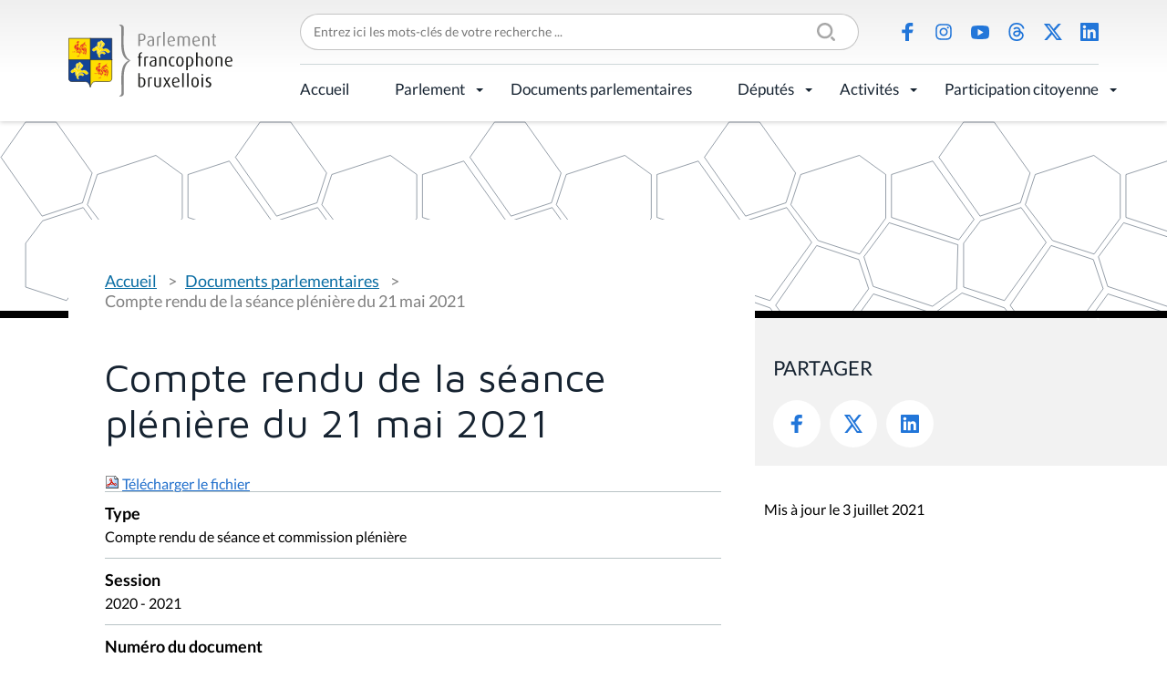

--- FILE ---
content_type: text/html;charset=utf-8
request_url: https://www.parlementfrancophone.brussels/documents/compte-rendu-de-la-seance-pleniere-du-21-mai-2021
body_size: 6203
content:
<!DOCTYPE html>
<html lang="fr" xml:lang="fr" xmlns="http://www.w3.org/1999/xhtml">
<head><meta content="text/html; charset=utf-8" http-equiv="Content-Type"/>
<title>Compte rendu de la séance plénière du 21 mai 2021 — Parlement Francophone Bruxellois</title>
<link href="/++theme++pfbweb/favicon.ico" rel="shortcut icon" type="image/x-icon"/>
<link href="/++theme++pfbweb/apple-touch-icon.png" rel="apple-touch-icon"/>
<link href="/++theme++pfbweb/apple-touch-icon-144x144-precomposed.png" rel="apple-touch-icon-precomposed" sizes="144x144"/>
<link href="/++theme++pfbweb/apple-touch-icon-114x114-precomposed.png" rel="apple-touch-icon-precomposed" sizes="114x114"/>
<link href="/++theme++pfbweb/apple-touch-icon-72x72-precomposed.png" rel="apple-touch-icon-precomposed" sizes="72x72"/>
<link href="/++theme++pfbweb/apple-touch-icon-57x57-precomposed.png" rel="apple-touch-icon-precomposed" sizes="57x57"/>
<link href="/++theme++pfbweb/apple-touch-icon-precomposed.png" rel="apple-touch-icon-precomposed"/>
<meta content="summary" name="twitter:card"/><meta content="Parlement Francophone Bruxellois" property="og:site_name"/><meta content="Compte rendu de la séance plénière du 21 mai 2021" property="og:title"/><meta content="website" property="og:type"/><meta content="" property="og:description"/><meta content="https://www.parlementfrancophone.brussels/documents/compte-rendu-de-la-seance-pleniere-du-21-mai-2021" property="og:url"/><meta content="https://www.parlementfrancophone.brussels/@@site-logo/logo.svg" property="og:image"/><meta content="image/png" property="og:image:type"/><meta content="text/plain" name="DC.format"/><meta content="Document parlementaire" name="DC.type"/><meta content="2021-05-26T10:17:45+01:00" name="DC.date.created"/><meta content="2021-07-03T22:17:24+01:00" name="DC.date.modified"/><meta content="width=device-width, initial-scale=1.0" name="viewport"/><meta content="Plone - http://plone.com" name="generator"/><link data-bundle="production" href="https://www.parlementfrancophone.brussels/++plone++production/++unique++2024-03-19T22:25:43.779731/default.css" rel="stylesheet"/><link data-bundle="collective-behavior-banner" href="https://www.parlementfrancophone.brussels/++plone++static/++unique++2024-03-19%2022%3A25%3A37.572944/collective-behavior-banner-compiled.css" rel="stylesheet"/><link data-bundle="flexbin" href="https://www.parlementfrancophone.brussels/++plone++plone.gallery/++unique++2023-06-30%2016%3A32%3A03.595798/dist/flexbin.css" rel="stylesheet"/><link data-bundle="jqueryui" href="https://www.parlementfrancophone.brussels/collective.js.jqueryui.custom.min.css?version=None" rel="stylesheet"/><link data-bundle="faceted-jquery" href="https://www.parlementfrancophone.brussels/++plone++static/++unique++2024-03-19%2022%3A25%3A40.455685/faceted-navigation-jquery.min.css" rel="stylesheet"/><link data-bundle="faceted-view" href="https://www.parlementfrancophone.brussels/++plone++static/++unique++2024-03-19%2022%3A25%3A43.564150/faceted-view.min.css" rel="stylesheet"/><link data-bundle="diazo" href="https://www.parlementfrancophone.brussels//++theme++pfbweb/less/theme-compiled.min.css" rel="stylesheet"/><link href="https://www.parlementfrancophone.brussels/documents/compte-rendu-de-la-seance-pleniere-du-21-mai-2021" rel="canonical"/><link href="https://www.parlementfrancophone.brussels/@@search" rel="search" title="Recherche dans ce site"/></head>
<body class="frontend icons-on portaltype-tabellio-documents-document section-documents site-pfbweb subsection-compte-rendu-de-la-seance-pleniere-du-21-mai-2021 template-view thumbs-on userrole-anonymous viewpermission-view" data-base-url="https://www.parlementfrancophone.brussels/documents/compte-rendu-de-la-seance-pleniere-du-21-mai-2021" data-i18ncatalogurl="https://www.parlementfrancophone.brussels/plonejsi18n" data-pat-pickadate='{"selectYears": 200}' data-portal-url="https://www.parlementfrancophone.brussels" data-search-url="https://www.parlementfrancophone.brussels/documents" data-view-url="https://www.parlementfrancophone.brussels/documents/compte-rendu-de-la-seance-pleniere-du-21-mai-2021" dir="ltr" id="visual-portal-wrapper"><section id="portal-toolbar">
</section><div class="outer-wrapper">
<div class="header-box">
<header class="container grid sticky" id="header">
<div class="col-4 col-xl-2 row-xl-2 header-logo" id="header-logo"><a href="https://www.parlementfrancophone.brussels" id="portal-logo" title="Parlement Francophone Bruxellois">
<img alt="Parlement Francophone Bruxellois" src="https://www.parlementfrancophone.brussels/@@site-logo/logo.svg" title="Parlement Francophone Bruxellois"/></a></div>
<div class="col-xl-10 header-topmenu flex">
<form action="https://www.parlementfrancophone.brussels/@@search" class="" data-pat-livesearch="ajaxUrl:https://www.parlementfrancophone.brussels/@@ajax-search" id="searchGadget_form" role="search">
<div class="LSBox">
<label class="hiddenStructure" for="searchGadget">Chercher par</label>
<div class="searchSection">
<input class="noborder" id="searchbox_currentfolder_only" name="path" type="checkbox" value="/pfbweb/documents"/>
<label for="searchbox_currentfolder_only" style="cursor: pointer">Seulement dans le dossier courant</label>
</div>
<input class="searchField" id="searchGadget" name="SearchableText" placeholder="Entrez ici les mots-clés de votre recherche ..." size="18" title="Entrez ici les mots-clés de votre recherche ..." type="text"/>
<input class="searchButton" type="submit" value="Rechercher"/>
</div>
</form>
<ul class="flex social-icons" id="header-actions">
<li class="saction-facebook">
<a href="https://www.facebook.com/parlementfrancophonebruxellois/" title="Facebook">Facebook</a>
</li>
<li class="saction-instagram">
<a href="https://www.instagram.com/parlementfrancophonebruxellois" title="Instagram">Instagram</a>
</li>
<li class="saction-youtube">
<a href="https://www.youtube.com/channel/UC2OV-5QjSD5pRJrCiYeedIg" title="Youtube">Youtube</a>
</li>
<li class="saction-threads">
<a href="https://www.threads.net/@parlementfrancophonebruxellois" title="Threads">Threads</a>
</li>
<li class="saction-twitter">
<a href="https://twitter.com/ParlFR_Bxl" title="X (Twitter)">X (Twitter)</a>
</li>
<li class="saction-linkedIn">
<a href="https://www.linkedin.com/company/parlement-francophone-bruxellois" title="LinkedIn">LinkedIn</a>
</li>
</ul>
</div>
<div class="col-8 col-xl-10 header-nav" id="header-nav">
<div class="plone-navbar-header">
<button class="plone-navbar-toggle" data-target="#portal-globalnav-collapse" data-toggle="collapse" type="button">
<span class="sr-only">Activer/désactiver la navigation</span>
<span class="icon-bar"></span>
<span class="icon-bar"></span>
<span class="icon-bar"></span>
</button>
</div>
<div class="plone-collapse plone-navbar-collapse" id="portal-globalnav-collapse">
<ul class="plone-nav plone-navbar-nav" id="portal-globalnav">
<li class="accueil"><a class="state-published" href="https://www.parlementfrancophone.brussels/accueil" style="border-bottom-color: #000000;">Accueil</a></li><li class="le-parlement has_subtree"><a aria-haspopup="true" class="state-published" href="https://www.parlementfrancophone.brussels/le-parlement" style="border-bottom-color: #000000;">Parlement</a><input class="opener" id="navitem-le-parlement" type="checkbox"/><label aria-label="Parlement" for="navitem-le-parlement" role="button"></label><ul class="has_subtree dropdown"><li class="le-mot-de-la-presidente-1"><a class="state-published" href="https://www.parlementfrancophone.brussels/le-parlement/le-mot-de-la-presidente-1" style="border-bottom-color: ;">Le mot du Président</a></li><li class="qui-sommes-nous"><a class="state-published" href="https://www.parlementfrancophone.brussels/le-parlement/qui-sommes-nous" style="border-bottom-color: ;">Qui sommes-nous ?</a></li><li class="agenda"><a class="state-published" href="https://www.parlementfrancophone.brussels/le-parlement/agenda" style="border-bottom-color: ;">Agenda</a></li><li class="actualite-parlementaire"><a class="state-published" href="https://www.parlementfrancophone.brussels/le-parlement/actualite-parlementaire" style="border-bottom-color: ;">Actualité parlementaire</a></li><li class="historique"><a class="state-published" href="https://www.parlementfrancophone.brussels/le-parlement/historique" style="border-bottom-color: ;">Historique</a></li><li class="fonctionnement"><a class="state-published" href="https://www.parlementfrancophone.brussels/le-parlement/fonctionnement" style="border-bottom-color: ;">Fonctionnement</a></li><li class="competences"><a class="state-published" href="https://www.parlementfrancophone.brussels/le-parlement/competences" style="border-bottom-color: ;">Compétences</a></li><li class="les-commissions"><a class="state-published" href="https://www.parlementfrancophone.brussels/le-parlement/les-commissions" style="border-bottom-color: ;">Commissions</a></li><li class="le-bureau-le-bureau-elargi-et-le-greffier"><a class="state-published" href="https://www.parlementfrancophone.brussels/le-parlement/le-bureau-le-bureau-elargi-et-le-greffier" style="border-bottom-color: ;">Bureau, Bureau élargi et greffier</a></li><li class="le-gouvernement"><a class="state-published" href="https://www.parlementfrancophone.brussels/le-parlement/le-gouvernement" style="border-bottom-color: ;">Gouvernement</a></li><li class="service-de-mediation"><a class="state-published" href="https://www.parlementfrancophone.brussels/le-parlement/service-de-mediation" style="border-bottom-color: ;">Service de médiation</a></li><li class="lanceur-dalerte"><a class="state-published" href="https://www.parlementfrancophone.brussels/le-parlement/lanceur-dalerte" style="border-bottom-color: ;">Lanceur d'alerte</a></li><li class="le-logo-du-pfb"><a class="state-published" href="https://www.parlementfrancophone.brussels/le-parlement/le-logo-du-pfb" style="border-bottom-color: ;">Outils de communication</a></li><li class="publications"><a class="state-published" href="https://www.parlementfrancophone.brussels/le-parlement/publications" style="border-bottom-color: ;">Publications</a></li><li class="lexique"><a class="state-published" href="https://www.parlementfrancophone.brussels/le-parlement/lexique" style="border-bottom-color: ;">Lexique</a></li><li class="faq"><a class="state-published" href="https://www.parlementfrancophone.brussels/le-parlement/faq" style="border-bottom-color: ;">FAQ</a></li><li class="le-batiment"><a class="state-published" href="https://www.parlementfrancophone.brussels/le-parlement/le-batiment" style="border-bottom-color: ;">Bâtiment</a></li></ul></li><li class="documents"><a class="state-published" href="https://www.parlementfrancophone.brussels/documents" style="border-bottom-color: #000000;">Documents parlementaires</a></li><li class="deputes has_subtree"><a aria-haspopup="true" class="state-published" href="https://www.parlementfrancophone.brussels/deputes" style="border-bottom-color: #000000;">Députés</a><input class="opener" id="navitem-deputes" type="checkbox"/><label aria-label="Députés" for="navitem-deputes" role="button"></label><ul class="has_subtree dropdown"><li class="formulaire-de-recherche"><a class="state-published" href="https://www.parlementfrancophone.brussels/deputes/formulaire-de-recherche" style="border-bottom-color: ;">Formulaire de recherche</a></li><li class="profil-statistique"><a class="state-published" href="https://www.parlementfrancophone.brussels/deputes/profil-statistique" style="border-bottom-color: ;">Profil statistique</a></li><li class="plan-de-l-hemicycle"><a class="state-published" href="https://www.parlementfrancophone.brussels/deputes/plan-de-l-hemicycle" style="border-bottom-color: ;">Plan de l'hémicycle</a></li></ul></li><li class="activites has_subtree"><a aria-haspopup="true" class="state-published" href="https://www.parlementfrancophone.brussels/activites" style="border-bottom-color: #000000;">Activités</a><input class="opener" id="navitem-activites" type="checkbox"/><label aria-label="Activités" for="navitem-activites" role="button"></label><ul class="has_subtree dropdown"><li class="evenements"><a class="state-published" href="https://www.parlementfrancophone.brussels/activites/evenements" style="border-bottom-color: ;">Activités du Parlement</a></li><li class="parrainages-et-prix"><a class="state-published" href="https://www.parlementfrancophone.brussels/activites/parrainages-et-prix" style="border-bottom-color: ;">Prix du Parlement</a></li><li class="visite-du-parlement-francophone-bruxellois"><a class="state-published" href="https://www.parlementfrancophone.brussels/activites/visite-du-parlement-francophone-bruxellois" style="border-bottom-color: ;">Visite du Parlement francophone bruxellois</a></li><li class="assister-aux-debats"><a class="state-published" href="https://www.parlementfrancophone.brussels/activites/assister-aux-debats" style="border-bottom-color: ;">Assister aux débats</a></li></ul></li><li class="participation-citoyenne has_subtree"><a aria-haspopup="true" class="state-published" href="https://www.parlementfrancophone.brussels/participation-citoyenne" style="border-bottom-color: #000000;">Participation citoyenne</a><input class="opener" id="navitem-participation-citoyenne" type="checkbox"/><label aria-label="Participation citoyenne" for="navitem-participation-citoyenne" role="button"></label><ul class="has_subtree dropdown"><li class="democratie-brussels-1"><a class="state-published" href="https://www.parlementfrancophone.brussels/participation-citoyenne/democratie-brussels-1" style="border-bottom-color: ;">democratie.brussels</a></li><li class="actualites"><a class="state-published" href="https://www.parlementfrancophone.brussels/participation-citoyenne/actualites" style="border-bottom-color: ;">Actualités</a></li><li class="vade-mecum"><a class="state-published" href="https://www.parlementfrancophone.brussels/participation-citoyenne/vade-mecum" style="border-bottom-color: ;">Vade-Mecum et lexique des commissions délibératives</a></li><li class="lexique-commissions-deliberatives"><a class="state-published" href="https://www.parlementfrancophone.brussels/participation-citoyenne/lexique-commissions-deliberatives" style="border-bottom-color: ;">Revue de presse</a></li></ul></li>
</ul>
</div>
</div>
</header>
</div>
<header id="content-header" role="banner">
<div class="container">
<header id="portal-top">
</header>
</div>
</header>
<div id="above-content-wrapper">
<div id="viewlet-above-content">
<div class="background" id="portal-banner-default" role="complementary" style="background-image:url(https://www.parlementfrancophone.brussels/++theme++pfbweb/images/banner.svg)">
<div class="container">
<div class="banner_container portal-banner gigantic">
<div class="bannerText">
</div>
</div>
</div>
</div>
<span id="colored-folder" style="border-bottom-color: #000000"></span>
</div>
</div>
<div class="container">
<div class="row">
<aside id="global_statusmessage">
<div>
</div>
</aside>
</div>
<section class="grid grid-no-gap" id="main-container" role="main">
<div id="column1-container">
</div>
<div class="content col-md-8 page-show-background-default social-portlet">
<!-- <p class="pull-right visible-xs">
        <button type="button" class="btn btn-primary btn-xs" data-toggle="offcanvas">Toggle nav</button>
      </p> -->
<div class="row">
<div class="col-xs-12 col-sm-12">
<article id="content">
<span id="social-tags-body" itemscope="" itemtype="http://schema.org/WebPage" style="display: none">
<span itemprop="name">Compte rendu de la séance plénière du 21 mai 2021</span>
<span itemprop="description"></span>
<span itemprop="url">https://www.parlementfrancophone.brussels/documents/compte-rendu-de-la-seance-pleniere-du-21-mai-2021</span>
<span itemprop="image">https://www.parlementfrancophone.brussels/@@site-logo/logo.svg</span>
</span>
<nav class="plone-breadcrumb" id="portal-breadcrumbs">
<div class="container">
<span class="hiddenStructure" id="breadcrumbs-you-are-here">Vous êtes ici :</span>
<ol aria-labelledby="breadcrumbs-you-are-here">
<li id="breadcrumbs-home">
<a href="https://www.parlementfrancophone.brussels">Accueil</a>
</li>
<li id="breadcrumbs-1">
<a href="https://www.parlementfrancophone.brussels/documents">Documents parlementaires</a>
</li>
<li id="breadcrumbs-2">
<span id="breadcrumbs-current">Compte rendu de la séance plénière du 21 mai 2021</span>
</li>
</ol>
</div>
</nav>
<h1 class="documentFirstHeading">Compte rendu de la séance plénière du 21 mai 2021</h1>
<span>
<div class="document-download">
<img alt="application/pdf" border="0" src="++resource++mimetype.icons/pdf.png"/>
<a href="https://www.parlementfrancophone.brussels/documents/compte-rendu-de-la-seance-pleniere-du-21-mai-2021/document">Télécharger le fichier</a>
</div>
</span>
<div class="field">
<label>Type</label>
<div>
<span>Compte rendu de séance et commission plénière</span>
</div>
</div>
<div class="field">
<label>Session</label>
<div>
<span>2020 - 2021</span>
</div>
</div>
<div class="field">
<label>Numéro du document</label>
<div>
<span>38 (2020 - 2021)</span>
</div>
</div>
<div class="field">
<label>Document(s) associé(s)</label>
<div>
<div id="results">
<ul>
<li class="even"><div>
<h4><a href="https://www.parlementfrancophone.brussels/documents/interpellation-033072-du-2021-05-11-a-09-22-07">Interpellation (2020 - 2021)</a></h4>
<p class="intitule">Interpellation Mouhssin Ahmed - L'accord de coopération conclu le 20 mars 2014  entre la Communauté française, la Région wallonne, la Région de Bruxelles-Capitale, la Commission communautaire française et la Communauté germanophone, organisant la mise en œuvre d’un cadastre des parcours éducatifs et post-éducatifs</p>
<p class="authors">Rudi Vervoort</p>
</div></li>
<li class="odd"><div>
<h4><a href="https://www.parlementfrancophone.brussels/documents/interpellation-033076-du-2021-05-11-a-11-36-07">Interpellation (2020 - 2021)</a></h4>
<p class="intitule">Interpellation Tahar Farida - L’impact du report de l’opérationnalisation du nouveau décret "cohésion sociale" sur les associations reconnues ou en voie de reconnaissance</p>
<p class="authors">Farida Tahar</p>
</div></li>
<li class="even"><div>
<h4><a href="https://www.parlementfrancophone.brussels/documents/question-dactualite-033104-du-2021-05-21-a-08-35">Question d'actualité (2020 - 2021)</a></h4>
<p class="intitule">QA Soiresse Njall Kalvin - Les conséquences de la réforme des rythmes scolaires en Cocof</p>
<p class="authors">Kalvin Soiresse Njall</p>
</div></li>
<li class="odd"><div>
<h4><a href="https://www.parlementfrancophone.brussels/documents/question-orale-033077-du-2021-05-11-a-12-01-48">Question orale (2020 - 2021)</a></h4>
<p class="intitule">QO Lefrancq Véronique - Le retour à 100% en présentiel dans les écoles secondaires de la Commission communautaire française</p>
<p class="authors">Véronique Lefrancq</p>
</div></li>
<li class="even"><div>
<h4><a href="https://www.parlementfrancophone.brussels/documents/question-orale-033070-du-2021-05-11-a-09-12-37">Question orale (2020 - 2021)</a></h4>
<p class="intitule">QO Mouhssin Ahmed - La grève à l’ETA Groupe FOES</p>
<p class="authors">Ahmed Mouhssin</p>
</div></li>
<li class="odd"><div>
<h4><a href="https://www.parlementfrancophone.brussels/documents/question-orale-033073-du-2021-05-11-a-09-57-42">Question orale (2020 - 2021)</a></h4>
<p class="intitule">QO Schepmans Françoise - Les cours de promotion sociale</p>
<p class="authors">Françoise Schepmans</p>
</div></li>
<li class="even"><div>
<h4><a href="https://www.parlementfrancophone.brussels/documents/question-orale-033015-du-2021-04-28-a-13-51-00">Question orale (2020 - 2021)</a></h4>
<p class="intitule">QO Teitelbaum Viviane - Le retrait de la Turquie de la Convention d'Istanbul</p>
<p class="authors">Viviane Teitelbaum</p>
</div></li>
<li class="odd"><div>
<h4><a href="https://www.parlementfrancophone.brussels/documents/question-orale-033064-du-2021-05-07-a-16-23-50">Question orale (2020 - 2021)</a></h4>
<p class="intitule">QO Van Goidsenhoven Gaëtan - L’optimalisation des ressources naturelles au sein des jardins et des serres de l’Institut Redouté-Peiffer</p>
<p class="authors">Gaëtan Van Goidsenhoven</p>
</div></li>
<li class="even"><div>
<h4><a href="https://www.parlementfrancophone.brussels/documents/question-orale-033071-du-2021-05-11-a-09-12-47">Question orale (2020 - 2021)</a></h4>
<p class="intitule">QO de Patoul Jonathan - Les politiques de prévention en matière d’asthme</p>
<p class="authors">Serge de Patoul</p>
</div></li>
<li class="odd"><div>
<h4><a href="https://www.parlementfrancophone.brussels/documents/rapport-auditions-relatives-au-cyberharcelement-aux-prismes-du-genre">Rapport de commission - 49 (2020 - 2021) - N° 1</a></h4>
<p class="intitule">Rapport - Auditions relatives au "Cyberharcèlement aux prismes du genre"</p>
</div></li>
</ul>
</div>
</div>
</div>
<div class="visualClear"><!-- --></div>
<div class="documentActions">
</div>
</article>
</div>
</div>
<footer class="row">
<div class="col-xs-12 col-sm-12">
<div id="viewlet-below-content">
<div id="gdpr-consent-banner" style="
    z-index: 999999;
    width: 100%;
    position: fixed;
    bottom: 0;
    left: 0;
    padding: 5px;
    background: orange;
    display:none;">
<form action="https://www.parlementfrancophone.brussels/portal_privacy/bannerConsent" data-json-url="https://www.parlementfrancophone.brussels/documents/compte-rendu-de-la-seance-pleniere-du-21-mai-2021/@@consent-json" method="POST" style="max-width: 800px; margin: auto;">
<div class="gdpr-reason" style="float: left; max-width: 60%;"></div>
<div class="gdpr-actions" style="float: right; padding-top: 5px;">
<input name="consent" style="padding: 5px; margin-right: 10px;" type="submit" value="Autoriser"/>
<input name="refuse" style="padding: 5px; margin-right: 10px;" type="submit" value="Refuser"/>
</div>
<div style="display: none"><input name="protected_1" type="text" value=""/></div></form>
<div style="clear: both; text-align: center;">
<a class="pat-plone-modal" data-pat-plone-modal='{"prependContent": ".portalMessage", "actionOptions": {"redirectOnResponse": true}}' href="https://www.parlementfrancophone.brussels/@@consent">Gérer mes paramètres de confidentialité</a>
</div>
<script defer="defer" src="https://www.parlementfrancophone.brussels/++resource++collective.privacy/consent.js" type="text/javascript"></script>
</div>
</div>
</div>
</footer>
</div>
<aside class="content-aside col-md-4 page-show-background-default">
<div class="portletWrapper" data-portlethash="706c6f6e652e7269676874636f6c756d6e0a636f6e746578740a2f7066627765620a736f6369616c" id="portletwrapper-706c6f6e652e7269676874636f6c756d6e0a636f6e746578740a2f7066627765620a736f6369616c">
<aside class="portlet portletSocial" id="portletSocial" role="search">
<div class="social">
<header class="portletHeader">
                Partager
            </header>
<div class="portletContent">
<ul class="social-icons flex">
<li class="saction-facebook">
<a href="https://www.facebook.com/sharer/sharer.php?u=https://www.parlementfrancophone.brussels/documents/compte-rendu-de-la-seance-pleniere-du-21-mai-2021" target="_blank" title="Facebook">
                            Facebook
                        </a>
</li>
<li class="saction-twitter">
<a href="https://twitter.com/share?url=https://www.parlementfrancophone.brussels/documents/compte-rendu-de-la-seance-pleniere-du-21-mai-2021&amp;text=Compte rendu de la séance plénière du 21 mai 2021" target="_blank" title="Twitter">
                            Twitter
                        </a>
</li>
<li class="saction-linkedIn">
<a href="https://www.linkedin.com/shareArticle?url=https://www.parlementfrancophone.brussels/documents/compte-rendu-de-la-seance-pleniere-du-21-mai-2021&amp;title=Compte rendu de la séance plénière du 21 mai 2021" target="_blank" title="LinkedIn">
                            LinkedIn
                        </a>
</li>
</ul>
</div>
</div>
<div class="metadata">
<div class="modified">Mis à jour le 3 juillet 2021</div>
</div>
</aside>
</div>
</aside>
</section>
<!--/row-->
</div>
<!--/container-->
</div><!--/outer-wrapper --><div class="footer-box">
<footer class="container grid" id="footer">
<div class="footer-logo col-lg-3 row-lg-2">
<a href="https://www.parlementfrancophone.brussels" id="portal-logo" title="Parlement Francophone Bruxellois">
<img alt="Parlement Francophone Bruxellois" src="https://www.parlementfrancophone.brussels/@@site-logo/logo.svg" title="Parlement Francophone Bruxellois"/></a>
<address>Rue du Lombard 77<br/>1000 Bruxelles</address>
</div>
<div class="footer-menu col-lg-9 grid">
<ul class="flex footer-topmenu col-lg-6" id="footer-menu">
<li class="saction-contact">
<a href="https://www.parlementfrancophone.brussels/contacts" title="Contact">Contact</a>
</li>
<li class="saction-presse">
<a href="https://www.parlementfrancophone.brussels/presse" title="Presse">Presse</a>
</li>
<li class="saction-lienutiles">
<a href="https://www.parlementfrancophone.brussels/outils_pedagogiques/liens-utiles" title="Liens utiles">Liens utiles</a>
</li>
</ul>
<ul class="flex social-icons col-lg-6" id="footer-social">
<li class="saction-facebook">
<a href="https://www.facebook.com/parlementfrancophonebruxellois/" title="Facebook">Facebook</a>
</li>
<li class="saction-instagram">
<a href="https://www.instagram.com/parlementfrancophonebruxellois" title="Instagram">Instagram</a>
</li>
<li class="saction-youtube">
<a href="https://www.youtube.com/channel/UC2OV-5QjSD5pRJrCiYeedIg" title="Youtube">Youtube</a>
</li>
<li class="saction-threads">
<a href="https://www.threads.net/@parlementfrancophonebruxellois" title="Threads">Threads</a>
</li>
<li class="saction-twitter">
<a href="https://twitter.com/ParlFR_Bxl" title="X (Twitter)">X (Twitter)</a>
</li>
<li class="saction-linkedIn">
<a href="https://www.linkedin.com/company/parlement-francophone-bruxellois" title="LinkedIn">LinkedIn</a>
</li>
</ul>
</div>
<div class="footer-bottommenu flex col-lg-9">
<ul class="flex" id="footer-bottom">
<li class="saction-mentions">
<a href="https://www.parlementfrancophone.brussels/mentions-legales" title="Mentions légales">Mentions légales</a>
</li>
<li class="saction-vieprivee">
<a href="https://www.parlementfrancophone.brussels/politique-de-donnees" title="Politique de données">Politique de données</a>
</li>
<li class="saction-accessibilite">
<a href="https://www.parlementfrancophone.brussels/declaration-daccessibilite" title="Déclaration d'accessibilité">Déclaration d'accessibilité</a>
</li>
</ul>
</div>
</footer>
</div><script>PORTAL_URL = 'https://www.parlementfrancophone.brussels';</script><script data-bundle="production" src="https://www.parlementfrancophone.brussels/++plone++production/++unique++2024-03-19T22:25:43.779731/default.js" type="text/javascript"></script><script data-bundle="collective-behavior-banner" src="https://www.parlementfrancophone.brussels/++plone++static/++unique++2024-03-19%2022%3A25%3A37.572944/responsiveslides-min-compiled.js" type="text/javascript"></script><script data-bundle="owl_carousel" src="https://www.parlementfrancophone.brussels/++plone++pfbweb.js/++unique++2021-03-27%2014%3A47%3A02.891003/owl.carousel.js" type="text/javascript"></script><script data-bundle="spotlightjs" src="https://www.parlementfrancophone.brussels/++plone++plone.gallery/++unique++2023-06-30%2016%3A32%3A03.595798/dist/spotlight.bundle.js" type="text/javascript"></script><script data-bundle="jqueryui" src="https://www.parlementfrancophone.brussels/collective.js.jqueryui.custom.min.js?version=None" type="text/javascript"></script><script data-bundle="faceted-jquery" src="https://www.parlementfrancophone.brussels/++plone++static/++unique++2024-03-19%2022%3A25%3A40.455685/faceted-navigation-jquery.min.js" type="text/javascript"></script><script data-bundle="faceted-view" src="https://www.parlementfrancophone.brussels/++plone++static/++unique++2024-03-19%2022%3A25%3A43.564150/faceted-view.min.js" type="text/javascript"></script><script data-bundle="tabellio.searchform" src="https://www.parlementfrancophone.brussels/++plone++tabellio.searchform/++unique++2024-03-19%2022%3A25%3A43.775237/faceted-compiled.js" type="text/javascript"></script><script type="text/javascript">
        jQuery(function($){
            if (typeof($.datepicker) != "undefined"){
              $.datepicker.setDefaults(
                jQuery.extend($.datepicker.regional['fr'],
                {dateFormat: 'dd/mm/yy'}));
            }
        });
        </script><script defer="defer" src="https://www.parlementfrancophone.brussels/++resource++collective.privacy/consent.js" type="text/javascript"></script></body>
</html>

--- FILE ---
content_type: application/javascript; charset=utf-8
request_url: https://www.parlementfrancophone.brussels/++plone++tabellio.searchform/++unique++2024-03-19%2022%3A25%3A43.775237/faceted-compiled.js
body_size: 2441
content:

/* reset requirejs definitions so that people who
   put requirejs in legacy compilation do not get errors */
var _old_define = define;
var _old_require = require;
define = undefined;
require = undefined;
try{

/* resource: ++plone++tabellio.searchform/faceted.js */
jQuery(document).ready(function(){jQuery("#button_tous_viewlet").on("click",function(e,options){var base=jQuery("#button_tous_viewlet").attr("href");var recherche=jQuery("#c4").val();var url=base+"#b_start=0&c4="+recherche;window.location.href=url;e.stopPropagation();e.preventDefault();});jQuery("#button_docs_viewlet").on("click",function(e,options){var base=jQuery("#button_docs_viewlet").attr("href");var recherche=jQuery("#c4").val();var url=base+"#b_start=0&c4="+recherche;window.location.href=url;e.stopPropagation();e.preventDefault();});jQuery("#button_act_viewlet").on("click",function(e,options){var base=jQuery("#button_act_viewlet").attr("href");var recherche=jQuery("#c4").val();var url=base+"#b_start=0&c4="+recherche;window.location.href=url;e.stopPropagation();e.preventDefault();});jQuery("#header input.searchButton").on("click",function(e,options){var search_url=jQuery("body").data("search-url");var recherche=jQuery("#searchGadget").val();var url=search_url+"/documents-parlementaires/#b_start=0&c4="+recherche;window.location.href=url;e.stopPropagation();e.preventDefault();jQuery("#searchGadget").val("");});jQuery(Faceted.Events).bind(Faceted.Events.AJAX_QUERY_SUCCESS,function(evt){if(jQuery("#c4").val()){jQuery("h1.documentFirstHeading").html('R&eacute;sultats de recherche pour "'+jQuery("#c4").val()+'"');}else{jQuery("h1.documentFirstHeading").html('Documents parlementaires');}});jQuery("#button_search_docs").on("click",function(e,options){var search_url=jQuery("body").data("search-url");var c4="c4="+jQuery("#c4").val();var c5=jQuery("#c5").prop("checked")?"c6=Documents+parlementaires":"";var c6=jQuery("#c6").prop("checked")?"c6=Questions+et+interpellations":"";var c7=jQuery("#c7").prop("checked")?"c7=selected":"";var c8="c8="+jQuery("#c8").val();var c9="c9="+jQuery("#c9").val();var url=search_url+"/documents-parlementaires/#b_start=0&"+c4+"&"+c5+"&"+c6+"&"+c7+"&"+c8+"&"+c9;window.location.href=url;e.stopPropagation();e.preventDefault();});jQuery(Faceted.Events).bind(Faceted.Events.QUERY_INITIALIZED,function(evt){more=jQuery('.faceted-sections-buttons-more');Faceted.Sections.toggle(more,evt);});});
}catch(e){
    // log it
    if (typeof console !== "undefined"){
        console.log('Error loading javascripts!' + e);
    }
}finally{
    define = _old_define;
    require = _old_require;
}
